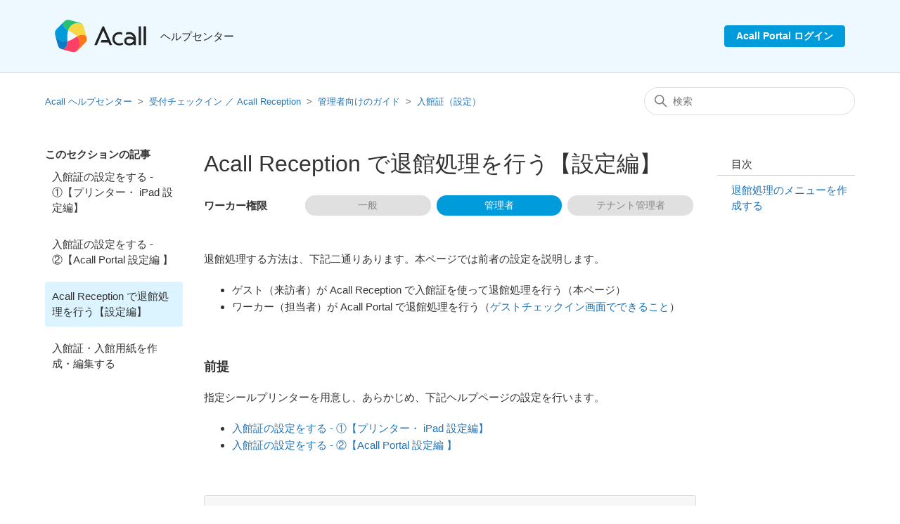

--- FILE ---
content_type: text/html; charset=utf-8
request_url: https://help.workstyleos.com/hc/ja/articles/23003557904793-Acall-Reception-%E3%81%A7%E9%80%80%E9%A4%A8%E5%87%A6%E7%90%86%E3%82%92%E8%A1%8C%E3%81%86-%E8%A8%AD%E5%AE%9A%E7%B7%A8
body_size: 11652
content:
<!DOCTYPE html>
<html dir="ltr" lang="ja">
<head>
  <meta charset="utf-8" />
  <!-- v26840 -->


  <title>Acall Reception で退館処理を行う【設定編】 &ndash; Acall ヘルプセンター </title>

  

  <meta name="description" content="退館処理する方法は、下記二通りあります。本ページでは前者の設定を説明します。  ゲスト（来訪者）が Acall Reception で入館証を使って退館処理を行う（本ページ） ワーカー（担当者）が Acall Portal..." /><meta property="og:image" content="https://help.workstyleos.com/hc/theming_assets/01HZM3S5QBJ766HD4T96VBEQEZ" />
<meta property="og:type" content="website" />
<meta property="og:site_name" content="Acall ヘルプセンター" />
<meta property="og:title" content="Acall Reception で退館処理を行う【設定編】" />
<meta property="og:description" content="退館処理する方法は、下記二通りあります。本ページでは前者の設定を説明します。

ゲスト（来訪者）が Acall Reception で入館証を使って退館処理を行う（本ページ）
ワーカー（担当者）が Acall Portal で退館処理を行う（ゲストチェックイン画面でできること）

 
前提
指定シールプリンターを用意し、あらかじめ、下記ヘルプページの設定を行います。

入館証の設定をする -..." />
<meta property="og:url" content="https://help.workstyleos.com/hc/ja/articles/23003557904793" />
<link rel="canonical" href="https://help.workstyleos.com/hc/ja/articles/23003557904793-Acall-Reception-%E3%81%A7%E9%80%80%E9%A4%A8%E5%87%A6%E7%90%86%E3%82%92%E8%A1%8C%E3%81%86-%E8%A8%AD%E5%AE%9A%E7%B7%A8">
<link rel="alternate" hreflang="ja" href="https://help.workstyleos.com/hc/ja/articles/23003557904793-Acall-Reception-%E3%81%A7%E9%80%80%E9%A4%A8%E5%87%A6%E7%90%86%E3%82%92%E8%A1%8C%E3%81%86-%E8%A8%AD%E5%AE%9A%E7%B7%A8">
<link rel="alternate" hreflang="x-default" href="https://help.workstyleos.com/hc/ja/articles/23003557904793-Acall-Reception-%E3%81%A7%E9%80%80%E9%A4%A8%E5%87%A6%E7%90%86%E3%82%92%E8%A1%8C%E3%81%86-%E8%A8%AD%E5%AE%9A%E7%B7%A8">

  <link rel="stylesheet" href="//static.zdassets.com/hc/assets/application-f34d73e002337ab267a13449ad9d7955.css" media="all" id="stylesheet" />
  <link rel="stylesheet" type="text/css" href="/hc/theming_assets/2445535/360001150934/style.css?digest=48127167257625">

  <link rel="icon" type="image/x-icon" href="/hc/theming_assets/01HZM3S5WD1AYQ5YHEK7MQ10XV">

    

  <meta content="width=device-width, initial-scale=1.0" name="viewport" />
<link rel="stylesheet" href="//cdn.materialdesignicons.com/5.4.55/css/materialdesignicons.min.css">
<link rel="stylesheet" href="https://pro.fontawesome.com/releases/v5.10.0/css/all.css"
  integrity="sha384-AYmEC3Yw5cVb3ZcuHtOA93w35dYTsvhLPVnYs9eStHfGJvOvKxVfELGroGkvsg+p" crossorigin="anonymous" />
<script src="https://code.iconify.design/1/1.0.7/iconify.min.js"></script>
<script src="https://cdnjs.cloudflare.com/ajax/libs/jquery/3.4.1/jquery.min.js" crossorigin="anonymous" async></script>

  
</head>
<body class="">
  
  
  

  <a class="skip-navigation" tabindex="1" href="#main-content">メインコンテンツへスキップ</a>

<section class = "hc_header"> 
  <div class="header-wrapper">
    <header class="header">
      <div class="logo">
        <a title="ホーム" href="/hc/ja">
        <img src="/hc/theming_assets/01HZM3S5QBJ766HD4T96VBEQEZ" alt="Acall ヘルプセンター  ヘルプセンターのホームページ">
        <span id="header-title">ヘルプセンター</span>
        </a>
      </div>
      <div class="nav-wrapper">
        <a href="https://portal.workstyleos.com/login" target="_blank" id="header-contact"
          class="contact-btn">Acall Portal ログイン</a>

      </div>
    </header>
  </div>
</section>


  <main role="main">
    <div class="container-divider"></div>

<div class="container">
    <nav class="sub-nav">
        <ol class="breadcrumbs">
  
    <li title="Acall ヘルプセンター ">
      
        <a href="/hc/ja">Acall ヘルプセンター </a>
      
    </li>
  
    <li title="受付チェックイン ／ Acall Reception">
      
        <a href="/hc/ja/categories/16241529048985-%E5%8F%97%E4%BB%98%E3%83%81%E3%82%A7%E3%83%83%E3%82%AF%E3%82%A4%E3%83%B3-Acall-Reception">受付チェックイン ／ Acall Reception</a>
      
    </li>
  
    <li title="管理者向けのガイド">
      
        <a href="/hc/ja/sections/16264228033817-%E7%AE%A1%E7%90%86%E8%80%85%E5%90%91%E3%81%91%E3%81%AE%E3%82%AC%E3%82%A4%E3%83%89">管理者向けのガイド</a>
      
    </li>
  
    <li title="入館証（設定）">
      
        <a href="/hc/ja/sections/23419591874201-%E5%85%A5%E9%A4%A8%E8%A8%BC-%E8%A8%AD%E5%AE%9A">入館証（設定）</a>
      
    </li>
  
</ol>

        <div class="search-container">
            <svg xmlns="http://www.w3.org/2000/svg" width="12" height="12" focusable="false" viewBox="0 0 12 12"
                class="search-icon">
                <circle cx="4.5" cy="4.5" r="4" fill="none" stroke="currentColor" />
                <path stroke="currentColor" stroke-linecap="round" d="M11 11L7.5 7.5" />
            </svg>
            <form role="search" class="search" data-search="" action="/hc/ja/search" accept-charset="UTF-8" method="get"><input type="hidden" name="utf8" value="&#x2713;" autocomplete="off" /><input type="hidden" name="category" id="category" value="16241529048985" autocomplete="off" />
<input type="search" name="query" id="query" placeholder="検索" aria-label="検索" /></form>
        </div>
    </nav>

    <div class="article-container" id="article-container">
        <aside class="article-sidebar" aria-labelledby="section-articles-title">
            
            <div class="collapsible-sidebar">
                <button type="button" class="collapsible-sidebar-toggle" aria-labelledby="section-articles-title"
                    aria-expanded="false">
                    <svg xmlns="http://www.w3.org/2000/svg" width="20" height="20" focusable="false" viewBox="0 0 12 12"
                        aria-hidden="true" class="collapsible-sidebar-toggle-icon chevron-icon">
                        <path fill="none" stroke="currentColor" stroke-linecap="round"
                            d="M3 4.5l2.6 2.6c.2.2.5.2.7 0L9 4.5" />
                    </svg>
                    <svg xmlns="http://www.w3.org/2000/svg" width="20" height="20" focusable="false" viewBox="0 0 12 12"
                        aria-hidden="true" class="collapsible-sidebar-toggle-icon x-icon">
                        <path stroke="currentColor" stroke-linecap="round" d="M3 9l6-6m0 6L3 3" />
                    </svg>
                </button>
                <span id="section-articles-title" class="collapsible-sidebar-title sidenav-title">
                    このセクションの記事
                </span>
                <div class="collapsible-sidebar-body">
                    <ul>
                        
                        <li>
                            <a href="/hc/ja/articles/22365203532569-%E5%85%A5%E9%A4%A8%E8%A8%BC%E3%81%AE%E8%A8%AD%E5%AE%9A%E3%82%92%E3%81%99%E3%82%8B-%E3%83%97%E3%83%AA%E3%83%B3%E3%82%BF%E3%83%BC-iPad-%E8%A8%AD%E5%AE%9A%E7%B7%A8"
                                class="sidenav-item ">入館証の設定をする - ①【プリンター・ iPad 設定編】</a>
                        </li>
                        
                        <li>
                            <a href="/hc/ja/articles/360053523713-%E5%85%A5%E9%A4%A8%E8%A8%BC%E3%81%AE%E8%A8%AD%E5%AE%9A%E3%82%92%E3%81%99%E3%82%8B-Acall-Portal-%E8%A8%AD%E5%AE%9A%E7%B7%A8"
                                class="sidenav-item ">入館証の設定をする - ②【Acall Portal 設定編 】</a>
                        </li>
                        
                        <li>
                            <a href="/hc/ja/articles/23003557904793-Acall-Reception-%E3%81%A7%E9%80%80%E9%A4%A8%E5%87%A6%E7%90%86%E3%82%92%E8%A1%8C%E3%81%86-%E8%A8%AD%E5%AE%9A%E7%B7%A8"
                                class="sidenav-item current-article">Acall Reception で退館処理を行う【設定編】</a>
                        </li>
                        
                        <li>
                            <a href="/hc/ja/articles/360053523673-%E5%85%A5%E9%A4%A8%E8%A8%BC-%E5%85%A5%E9%A4%A8%E7%94%A8%E7%B4%99%E3%82%92%E4%BD%9C%E6%88%90-%E7%B7%A8%E9%9B%86%E3%81%99%E3%82%8B"
                                class="sidenav-item ">入館証・入館用紙を作成・編集する</a>
                        </li>
                        
                    </ul>
                    
                </div>
            </div>
            
        </aside>

        <article id="main-content" class="article">
            <header class="article-header">
                <h1 title="Acall Reception で退館処理を行う【設定編】" class="article-title">
                    Acall Reception で退館処理を行う【設定編】
                    
                </h1>
                <div class="label-info" id="label-info">
                </div>
            </header>

            <section class="article-info">
                <div class="article-content">
                    <div class="article-body entry-content">
                        <div id="toc-sp">
                            <p class="toc-title">目次</p>
                        </div>
                        <p>退館処理する方法は、下記二通りあります。本ページでは前者の設定を説明します。</p>
<ul>
<li>ゲスト（来訪者）が Acall Reception で入館証を使って退館処理を行う（本ページ）</li>
<li>ワーカー（担当者）が Acall Portal で退館処理を行う（<a href="https://help.workstyleos.com/hc/ja/articles/900007243403" target="_blank" rel="noopener noreferrer">ゲストチェックイン画面でできること</a>）</li>
</ul>
<p>&nbsp;</p>
<h3 id="h_01HA16307T4VD78T1XK124Q7TH">前提</h3>
<p>指定シールプリンターを用意し、あらかじめ、下記ヘルプページの設定を行います。</p>
<ul>
<li><a href="https://help.workstyleos.com/hc/ja/articles/22365203532569" target="_blank" rel="noopener noreferrer">入館証の設定をする - ①【プリンター・ iPad 設定編】</a></li>
<li><a href="https://help.workstyleos.com/hc/ja/articles/360053523713" target="_blank" rel="noopener noreferrer">入館証の設定をする - ②【Acall Portal 設定編 】</a></li>
</ul>
<p>&nbsp;</p>
<pre>⚠️注意<br>印刷した「入館証」の QRコードでのみ、Acall Reception で退館処理を行うことができます。<br>予約時に発行したアポイントコードや「入館用紙」の QRコード では、退館処理はできません。</pre>
<p>&nbsp;</p>
<h1 id="h_01H9SDDEG1XSV6VYEW2YC69BD7">退館処理のメニューを作成する</h1>
<p>Acall Portal にログインします。</p>
<p>サイドメニューの [ 受付・入館 ] &gt; [ Acall Reception ] &gt; 入館証印刷の設定をしたいデバイスの [ 編集（鉛筆マーク）] をクリックして編集画面を開きます。<br><img src="https://cacoo.com/diagrams/53iX6mOA5XmGNRqQ-84048.png"></p>
<p>&nbsp;</p>
<p>一例として、「バナーメニュー」で作成する方法をご紹介します。</p>
<p>メニュー構成の「バナーメニュー」の [ 使用する ] にチェックを入れます。</p>
<p><img src="https://cacoo.com/diagrams/E8e1v5UV7t8Mr3kj-1305A.png"></p>
<p>&nbsp;</p>
<p>「ボタンラベル」に［ テキスト ］入力します。</p>
<p>「アクション」を [ 退館処理 ] にし、[ 更新する ] をクリックします。</p>
<p><img src="https://cacoo.com/diagrams/E8e1v5UV7t8Mr3kj-A9C89.png"></p>
<p>&nbsp;</p>
<p>Acall Reception に反映されていることを確認します。反映されていない場合は、アプリを再起動してください。</p>
<p><img src="https://cacoo.com/diagrams/E8e1v5UV7t8Mr3kj-90070.png"></p>
<p>&nbsp;</p>
<p>設定は以上です。</p>
<p>&nbsp;</p>
<p>操作方法は「<a href="https://help.workstyleos.com/hc/ja/articles/360052737794" target="_blank" rel="noopener noreferrer">Acall Reception で退館処理を行う【操作編】</a>」をご参照ください。</p>
<p>&nbsp;</p>
<pre>💡補足<br>退館処理の結果を CSV ファイルで確認できます。詳しくは「<a href="https://help.workstyleos.com/hc/ja/articles/4405389226777-%E3%82%A2%E3%83%9D%E3%82%A4%E3%83%B3%E3%83%88%E3%81%AE%E4%BA%88%E7%B4%84-%E5%B1%A5%E6%AD%B4%E3%82%92%E3%82%A8%E3%82%AF%E3%82%B9%E3%83%9D%E3%83%BC%E3%83%88%E3%81%99%E3%82%8B" target="_blank" rel="noopener noreferrer">アポイントの予約・履歴をエクスポートする</a>」をご参照ください。</pre>
                    </div>

                    <div class="article-attachments">
                        <ul class="attachments">
                            
                        </ul>
                    </div>
                </div>
            </section>

            <footer>
                <div class="article-footer">
                    
                    <div class="article-share">
  <ul class="share">
    <li>
      <a href="https://www.facebook.com/share.php?title=Acall+Reception+%E3%81%A7%E9%80%80%E9%A4%A8%E5%87%A6%E7%90%86%E3%82%92%E8%A1%8C%E3%81%86%E3%80%90%E8%A8%AD%E5%AE%9A%E7%B7%A8%E3%80%91&u=https%3A%2F%2Fhelp.workstyleos.com%2Fhc%2Fja%2Farticles%2F23003557904793-Acall-Reception-%25E3%2581%25A7%25E9%2580%2580%25E9%25A4%25A8%25E5%2587%25A6%25E7%2590%2586%25E3%2582%2592%25E8%25A1%258C%25E3%2581%2586-%25E8%25A8%25AD%25E5%25AE%259A%25E7%25B7%25A8" class="share-facebook" aria-label="Facebook">
        <svg xmlns="http://www.w3.org/2000/svg" width="12" height="12" focusable="false" viewBox="0 0 12 12" aria-label="このページをFacebookで共有">
          <path fill="currentColor" d="M6 0a6 6 0 01.813 11.945V7.63h1.552l.244-1.585H6.812v-.867c0-.658.214-1.242.827-1.242h.985V2.55c-.173-.024-.538-.075-1.23-.075-1.444 0-2.29.767-2.29 2.513v1.055H3.618v1.585h1.484v4.304A6.001 6.001 0 016 0z"/>
        </svg>
      </a>
    </li>
    <li>
      <a href="https://twitter.com/share?lang=ja&text=Acall+Reception+%E3%81%A7%E9%80%80%E9%A4%A8%E5%87%A6%E7%90%86%E3%82%92%E8%A1%8C%E3%81%86%E3%80%90%E8%A8%AD%E5%AE%9A%E7%B7%A8%E3%80%91&url=https%3A%2F%2Fhelp.workstyleos.com%2Fhc%2Fja%2Farticles%2F23003557904793-Acall-Reception-%25E3%2581%25A7%25E9%2580%2580%25E9%25A4%25A8%25E5%2587%25A6%25E7%2590%2586%25E3%2582%2592%25E8%25A1%258C%25E3%2581%2586-%25E8%25A8%25AD%25E5%25AE%259A%25E7%25B7%25A8" class="share-twitter" aria-label="X Corp">
        <svg xmlns="http://www.w3.org/2000/svg" width="12" height="12" focusable="false" viewBox="0 0 12 12" aria-label="このページをX Corpで共有">
          <path fill="currentColor" d="M.0763914 0 3.60864 0 6.75369 4.49755 10.5303 0 11.6586 0 7.18498 5.11431 12 12 8.46775 12 5.18346 7.30333 1.12825 12 0 12 4.7531 6.6879z"/>
        </svg>
      </a>
    </li>
    <li>
      <a href="https://www.linkedin.com/shareArticle?mini=true&source=ACALL&title=Acall+Reception+%E3%81%A7%E9%80%80%E9%A4%A8%E5%87%A6%E7%90%86%E3%82%92%E8%A1%8C%E3%81%86%E3%80%90%E8%A8%AD%E5%AE%9A%E7%B7%A8%E3%80%91&url=https%3A%2F%2Fhelp.workstyleos.com%2Fhc%2Fja%2Farticles%2F23003557904793-Acall-Reception-%25E3%2581%25A7%25E9%2580%2580%25E9%25A4%25A8%25E5%2587%25A6%25E7%2590%2586%25E3%2582%2592%25E8%25A1%258C%25E3%2581%2586-%25E8%25A8%25AD%25E5%25AE%259A%25E7%25B7%25A8" class="share-linkedin" aria-label="LinkedIn">
        <svg xmlns="http://www.w3.org/2000/svg" width="12" height="12" focusable="false" viewBox="0 0 12 12" aria-label="このページをLinkedInで共有">
          <path fill="currentColor" d="M10.8 0A1.2 1.2 0 0112 1.2v9.6a1.2 1.2 0 01-1.2 1.2H1.2A1.2 1.2 0 010 10.8V1.2A1.2 1.2 0 011.2 0h9.6zM8.09 4.356a1.87 1.87 0 00-1.598.792l-.085.133h-.024v-.783H4.676v5.727h1.778V7.392c0-.747.142-1.47 1.068-1.47.913 0 .925.854.925 1.518v2.785h1.778V7.084l-.005-.325c-.05-1.38-.456-2.403-2.13-2.403zm-4.531.142h-1.78v5.727h1.78V4.498zm-.89-2.846a1.032 1.032 0 100 2.064 1.032 1.032 0 000-2.064z"/>
        </svg>
      </a>
    </li>
  </ul>

</div>
                    
                    
                    
                    
                </div>
                
                <div class="article-votes">
                    <span class="article-votes-question" id="article-votes-label">この記事は役に立ちましたか？</span>
                    <div class="article-votes-controls" role="group" aria-labelledby="article-votes-label">
                        <button type="button" class="button article-vote article-vote-up" data-auth-action="signin" aria-label="この記事は役に立った" aria-pressed="false">はい</button>
                        <button type="button" class="button article-vote article-vote-down" data-auth-action="signin" aria-label="この記事は役に立たなかった" aria-pressed="false">いいえ</button>
                    </div>
                    <small class="article-votes-count">
                        <span class="article-vote-label">0人中0人がこの記事が役に立ったと言っています</span>
                    </small>
                </div>
                

                <div class="article-more-questions">
                    他にご質問がございましたら、<a href="/hc/ja/requests/new">リクエストを送信</a>してください
                </div>
                <div class="article-return-to-top">
                    <a href="#article-container">
                        ページの先頭へ戻る
                        <svg xmlns="http://www.w3.org/2000/svg" class="article-return-to-top-icon" width="20"
                            height="20" focusable="false" viewBox="0 0 12 12" aria-hidden="true">
                            <path fill="none" stroke="currentColor" stroke-linecap="round"
                                d="M3 4.5l2.6 2.6c.2.2.5.2.7 0L9 4.5" />
                        </svg>
                    </a>
                </div>
            </footer>

            <div class="article-relatives">
                
                <div data-recent-articles></div>
                
                
                
  <section class="related-articles">
    
      <h2 class="related-articles-title">関連記事</h2>
    
    <ul>
      
        <li>
          <a href="/hc/ja/related/click?data=[base64]%3D--c6871f4acc30420c763c139b85f87fcc684a5c54" rel="nofollow">Acall Reception で退館処理を行う【操作編】</a>
        </li>
      
        <li>
          <a href="/hc/ja/related/click?data=[base64]%3D--c3e8f2e6ca5e5b9e0e03293d0526d0f1a6a17467" rel="nofollow">入館証・入館用紙を作成・編集する</a>
        </li>
      
        <li>
          <a href="/hc/ja/related/click?data=[base64]%3D%3D--7e010b1ad6abec026074ab1bbf79e9814ae543bd" rel="nofollow">チェックイン状況の受付・会議室画面でできること</a>
        </li>
      
        <li>
          <a href="/hc/ja/related/click?data=[base64]" rel="nofollow">入館証の設定をする - ①【プリンター・ iPad 設定編】</a>
        </li>
      
        <li>
          <a href="/hc/ja/related/click?data=[base64]%3D--80f3ae9a80e967992f78fbbf370a1fb832aa8e91" rel="nofollow">入館証の設定をする - ②【Acall Portal 設定編 】</a>
        </li>
      
    </ul>
  </section>


                
            </div>
            
            <div class="article-comments" id="article-comments">
                <section class="comments">
                    <header class="comment-overview">
                        <h2 class="comment-heading">
                            コメント
                        </h2>
                        <p class="comment-callout">0件のコメント</p>
                        
                    </header>

                    <ul id="comments" class="comment-list">
                        
                    </ul>

                    

                    

                    <p class="comment-callout">記事コメントは受け付けていません。</p>
                </section>
            </div>
            
        </article>

        
        <aside class="article-sidebar" aria-labelledby="section-articles-title">
            <div id="toc-base">
                <div id="toc" class="sidebar" style="display:none">
                    <p class="toc-title sidebar-title">目次</p>
                </div>
            </div>
        </aside>

    </div>
</div>

<script type="text/javascript">
    function showInfo(json) {
        const labelInfo = document.getElementById('label-info');
        const labels = 'permission_administrator,';
        let list = '';
        let g = 0;
        for (let group of json) {
            if (labels.includes(group.item[g].id.split('_')[0])) {
                list += 
                    `
                        <div class="label-info-group">
                        <span class="label-group">${group['ja']}</span>
                        <ul>
                    `;
                for (let item of group.item) {
                    console.log('ya',item);
                    if (labels.includes(item.id)) {
                        list += `<li class='primary-label'><span>${item['ja']}</span></li>`;
                    } else {
                        list += `<li class='disable-label'><span>${item['ja']}</span></li>`;
                    }
                }
                list += "</div></ul>";
                g++;
            }
        }
        labelInfo.innerHTML = list;
    }

    document.addEventListener('DOMContentLoaded', function () {

        /*
        目次（サイドバー）を表示する
        */
        var contentsList = document.getElementById('toc'); // 目次を追加する先(table of contents)
        var div = document.createElement('div'); // 作成する目次のコンテナ要素

        // .entry-content配下のh1要素を全て取得する
        var matches = document.querySelectorAll('.entry-content h1');

        // h1がない場合は目次表示なし
        if (matches.length === 0) {
            contentsList.style.display = "none";
            return
        }

        // .entry-content配下のh1、h2要素を全て取得する
        var matches = document.querySelectorAll('.entry-content h1, .entry-content h2');

        // 取得した見出しタグ要素の数だけ以下の操作を繰り返す
        matches.forEach(function (value, i) {
            // 見出しタグ要素のidを取得し空の場合は内容をidにする
            var id = value.id;
            if (id === '') {
                id = value.textContent;
                value.id = id;
            }

            // 要素がh1タグの場合
            if (value.tagName === 'H1') {
                var ul = document.createElement('ul');
                var li = document.createElement('li');
                var a = document.createElement('a');

                // 追加する<ul><li><a>タイトル</a></li></ul>を準備する
                a.innerHTML = value.textContent;
                a.href = '#' + value.id;
                li.appendChild(a)
                ul.appendChild(li);

                // コンテナ要素である<div>の中に要素を追加する
                div.appendChild(ul);
            }

            // 要素がh2タグの場合
            if (value.tagName === 'H2') {
                var ul = document.createElement('ul');
                var li = document.createElement('li');
                var a = document.createElement('a');

                // コンテナ要素である<div>の中から最後の<li>を取得する。
                var lastUl = div.lastElementChild;
                var lastLi = lastUl.lastElementChild;

                // 追加する<ul><li><a>タイトル</a></li></ul>を準備する
                a.innerHTML = value.textContent;
                a.href = '#' + value.id;
                li.appendChild(a)
                ul.appendChild(li);

                // 最後の<li>の中に要素を追加する
                lastLi.appendChild(ul);
            }
        });

        // 最後に画面にレンダリング
        contentsList.appendChild(div);

        // ウインドウサイズが大きいときだけ表示
        if (window.innerWidth >= 1024) {
          contentsList.style.display = "block";
        }


        /*
        目次（スマートフォン向け）を表示する
        */
        var contentsListsp = document.getElementById('toc-sp'); // 目次を追加する先(table of contents)
        var divsp = document.createElement('div'); // 作成する目次のコンテナ要素

        // 取得した見出しタグ要素の数だけ以下の操作を繰り返す
        matches.forEach(function (valuesp, i) {
            // 見出しタグ要素のidを取得し空の場合は内容をidにする
            var idsp = valuesp.id;
            if (idsp === '') {
                idsp = valuesp.textContent;
                valuesp.id = idsp;
            }

            // 要素がh1タグの場合
            if (valuesp.tagName === 'H1') {
                var ulsp = document.createElement('ul');
                var lisp = document.createElement('li');
                var asp = document.createElement('a');

                // 追加する<ul><li><a>タイトル</a></li></ul>を準備する
                asp.innerHTML = valuesp.textContent;
                asp.href = '#' + valuesp.id;
                lisp.appendChild(asp)
                ulsp.appendChild(lisp);

                // コンテナ要素である<div>の中に要素を追加する
                divsp.appendChild(ulsp);
            }

            // 要素がh2タグの場合
            if (valuesp.tagName === 'H2') {
                var ulsp = document.createElement('ul');
                var lisp = document.createElement('li');
                var asp = document.createElement('a');

                // コンテナ要素である<div>の中から最後の<li>を取得する。
                var lastUlsp = divsp.lastElementChild;
                var lastLisp = lastUlsp.lastElementChild;

                // 追加する<ul><li><a>タイトル</a></li></ul>を準備する
                asp.innerHTML = valuesp.textContent;
                asp.href = '#' + valuesp.id;
                lisp.appendChild(asp)
                ulsp.appendChild(lisp);

                // 最後の<li>の中に要素を追加する
                lastLisp.appendChild(ulsp);
            }
        });

        // 最後に画面にレンダリング
        contentsListsp.appendChild(divsp);

    });

    window.onload = function () {

        /*
        ページを読み込んでからアンカーリンクを動作して目次位置を調整
        */
        //var headH = $("header").outerHeight();
        var headH = 0;
        var urlHash = location.hash; //URLのハッシュタグを取得
        if (urlHash) { //ハッシュタグが有る場合
            $("body,html").scrollTop(0);
            setTimeout(function () { //無くてもいいが有ると動作が安定する
                var target = $(decodeURI(urlHash).replace(/ /g, '\\ ').replace('/', '\\/')); //日本語のデコードが必要、半角スペースとスラッシュ置換
                var position = target.offset().top - headH;
                $("body,html").stop().animate({
                    scrollTop: position
                }, 0);
            }, 0);
        }

        /*
            目次（サイドバー）をスクロールにあわせて移動させる、現在の見出しをハイライトする
        */
        var content = $("#main-content");
        var sidebar = $("#toc-base");
        var sticked = $("#toc");

        // サイドバーの位置
        var sidebar_top = sidebar.offset().top;
        // 固定するコンテンツの元々の位置
        //var sticked_original_top = sticked.offset().top;
        var sticked_original_top = content.offset().top;
        // 固定するコンテンツの高さ
        var sticked_height = sticked.height();

        $(window).on('load scroll resize', function () { // スクロールかリサイズ時

          var contentsList = document.getElementById('toc');
          var navLink = $('#toc li a');

          // ウインドウサイズが1024px以上かつ目次が１つ以上あれば表示
          if ((window.innerWidth > 1024) &&(navLink.length > 0)) {
            contentsList.style.display = "block";
          } else {
            contentsList.style.display = "none";
            return false;
          }

            // 現在の位置
            var scrollTop = $(document).scrollTop();
            // メインコンテンツ最後尾
            var content_bottom = content.offset().top + content.height();

            if ((scrollTop > sticked_original_top) && (scrollTop < content_bottom - sticked_height)) {
                // 現在位置が、初期位置より下で、メインコンテンツ最後尾より上なら、画面上部にサイドバーを固定
                sticked.css({
                    'position': 'fixed',
                    'top': 0,
                    'width': sidebar.width()
                });
            } else if (scrollTop >= content_bottom - sticked_height) {
                // 現在位置がメインコンテンツ最後尾より下なら、メインコンテンツ最後尾にサイドバーを位置させる
                sticked.css({
                    'position': 'absolute',
                    'top': content_bottom - sticked_height - sidebar_top,
                    'width': sidebar.width()
                });
            } else {
                // 現在位置が初期位置より上なら、何もしない
                sticked.css({
                    'position': 'static'
                });
            }
        });


        // ナビゲーションのリンクを指定
        var navLink = $('#toc li a');

        // 見出しを配列に格納

        var contentsArr = new Array();
        for (var i = 0; i < navLink.length; i++) {
            // 見出しを取得 半角スペース、スラッシュを置換
            var headingId = navLink.eq(i).attr('href');
            headingId = headingId.replace(/ /g, '\\ ').replace('/', '\\/');
            var targetContents = $(headingId);
            // 配列に格納
            contentsArr[i] = targetContents;
        };

        //投稿記事エリアの次の要素を最終位置取得用に追加
        contentsArr[i] = $('div.article-footer');


        // 現在地をチェックする
        function currentCheck() {
            navLink.removeClass('current');
            // 現在のスクロール位置を取得
            var windowScrolltop = $(window).scrollTop() + 200;
            for (var i = 0; i < contentsArr.length - 1; i++) {
                // 現在のスクロール位置が、見出しと次の見出しの間にあるものを調べる
                if (contentsArr[i].offset().top <= windowScrolltop && contentsArr[i + 1].offset().top > windowScrolltop) {
                    //ナビゲーションにclass="current"をつける
                    navLink.eq(i).addClass('current');

                    //目次のカレントが表示領域から出たら見える位置までスクロール
                    var tocList = $('.toc');
                    var posTop = navLink.eq(i).position().top;
                    if (tocList.innerHeight() < posTop + 60) {
                        tocList.scrollTop(tocList.scrollTop() - tocList.innerHeight() + posTop + 60);
                    }
                    if (posTop < 60) {
                        tocList.scrollTop(tocList.scrollTop() - 60);
                    }

                    break;
                }
            };
        }


        // ページ読み込み時とスクロール時に、現在地をチェックする
        $(window).on('load scroll', function () {
          //ウインドウサイズが小さい場合は終了
          if (window.innerWidth > 1024) {
            currentCheck();
          }
        });


        // ページ読み込み時とリサイズ時に目次のMaxHeightを設定
        var timer = false;
        $(window).on("load resize", function () {
            if (timer !== false) {
                clearTimeout(timer);
            }
            timer = setTimeout(function () {
                $('.toc_widget>ul.toc_list').css('max-height', $(window).height() - 100);
            }, 100);
        });

        fetch(`/hc/theming_assets/01HZM3S5HQPD5V5RHT4WE1N9AN`)
            .then((response => response.json()))
            .then(data => showInfo(data))
    }
</script>

  </main>

  <div class="footer-content">
  <div class="inner-wrapper">
    <div class="menu-list">
      <ul>
        <li><a href="https://www.workstyleos.com/" target="_blank" id="link-service">サービスサイト</a></li>
        <li><a href="https://www.workstyleos.com/terms_of_service/" target="_blank" id="link-termsofservice">利用規約</a>
        </li>
        <li><a href="https://www.workstyleos.com/privacy/" target="_blank" id="link-privacy">プライバシーポリシー</a></li>
        <li><a href="https://acall.inc/" target="_blank" id="link-corp">会社概要</a></li>
      </ul>
    </div>
    <div class="sns-list">
      <ul>
        <li><a href="https://www.facebook.com/acall.social" target="_blank"><i class="fab fa-facebook"></i></a></li>
        <li><a href="https://twitter.com/WSOS_KINOU" target="_blank"><i class="fab fa-twitter"></i></a></li>
        <li><a href="https://www.youtube.com/channel/UCpUsQB8J1WnQziMK6UWdXtQ" target="_blank"><i
              class="fab fa-youtube"></i></a></li>
      </ul>
    </div>
  </div>
</div>

<div id="js-scroll-fadein" class="js-scroll-fadein arrow"></div>


<footer class="footer">
  <div class="footer-inner">
    <a title="ホーム" href="/hc/ja">
    &copy;
    <script type="text/javascript">
      document.write(new Date().getFullYear());
    </script>
    Acall
    
    Inc.

    </a>

    <div class="footer-language-selector">
      
      <div class="dropdown language-selector">
        <button class="dropdown-toggle" aria-haspopup="true">
          日本語
          <svg xmlns="http://www.w3.org/2000/svg" width="12" height="12" focusable="false" viewBox="0 0 12 12"
            class="dropdown-chevron-icon">
            <path fill="none" stroke="currentColor" stroke-linecap="round" d="M3 4.5l2.6 2.6c.2.2.5.2.7 0L9 4.5" />
          </svg>
        </button>
        <span class="dropdown-menu dropdown-menu-end" role="menu">
          
          <a href="/hc/change_language/en-us?return_to=%2Fhc%2Fen-us" dir="ltr" rel="nofollow" role="menuitem">
            English (US)
          </a>
          
        </span>
      </div>
      
    </div>
  </div>
</footer>



  <!-- / -->

  
  <script src="//static.zdassets.com/hc/assets/ja.330d7b540b8bb461bbbf.js"></script>
  

  <script type="text/javascript">
  /*

    Greetings sourcecode lurker!

    This is for internal Zendesk and legacy usage,
    we don't support or guarantee any of these values
    so please don't build stuff on top of them.

  */

  HelpCenter = {};
  HelpCenter.account = {"subdomain":"acall","environment":"production","name":"ACALL"};
  HelpCenter.user = {"identifier":"da39a3ee5e6b4b0d3255bfef95601890afd80709","email":null,"name":"","role":"anonymous","avatar_url":"https://assets.zendesk.com/hc/assets/default_avatar.png","is_admin":false,"organizations":[],"groups":[]};
  HelpCenter.internal = {"asset_url":"//static.zdassets.com/hc/assets/","web_widget_asset_composer_url":"https://static.zdassets.com/ekr/snippet.js","current_session":{"locale":"ja","csrf_token":null,"shared_csrf_token":null},"usage_tracking":{"event":"article_viewed","data":"[base64]--f153a232cf21a6bd4d16cb3dfc8096a351a479d3","url":"https://help.workstyleos.com/hc/activity"},"current_record_id":"23003557904793","current_record_url":"/hc/ja/articles/23003557904793-Acall-Reception-%E3%81%A7%E9%80%80%E9%A4%A8%E5%87%A6%E7%90%86%E3%82%92%E8%A1%8C%E3%81%86-%E8%A8%AD%E5%AE%9A%E7%B7%A8","current_record_title":"Acall Reception で退館処理を行う【設定編】","current_text_direction":"ltr","current_brand_id":360001150934,"current_brand_name":"ACALL","current_brand_url":"https://acall.zendesk.com","current_brand_active":true,"current_path":"/hc/ja/articles/23003557904793-Acall-Reception-%E3%81%A7%E9%80%80%E9%A4%A8%E5%87%A6%E7%90%86%E3%82%92%E8%A1%8C%E3%81%86-%E8%A8%AD%E5%AE%9A%E7%B7%A8","show_autocomplete_breadcrumbs":true,"user_info_changing_enabled":false,"has_user_profiles_enabled":false,"has_end_user_attachments":true,"user_aliases_enabled":false,"has_anonymous_kb_voting":false,"has_multi_language_help_center":true,"show_at_mentions":false,"embeddables_config":{"embeddables_web_widget":false,"embeddables_help_center_auth_enabled":false,"embeddables_connect_ipms":false},"answer_bot_subdomain":"static","gather_plan_state":"subscribed","has_article_verification":true,"has_gather":true,"has_ckeditor":false,"has_community_enabled":false,"has_community_badges":true,"has_community_post_content_tagging":false,"has_gather_content_tags":true,"has_guide_content_tags":true,"has_user_segments":true,"has_answer_bot_web_form_enabled":false,"has_garden_modals":false,"theming_cookie_key":"hc-da39a3ee5e6b4b0d3255bfef95601890afd80709-2-preview","is_preview":false,"has_search_settings_in_plan":true,"theming_api_version":2,"theming_settings":{"brand_color":"#009bdb","brand_text_color":"#FFFFFF","text_color":"#333333","link_color":"#1F73B7","background_color":"#FFFFFF","heading_font":"-apple-system, BlinkMacSystemFont, 'Segoe UI', Helvetica, Arial, sans-serif","text_font":"-apple-system, BlinkMacSystemFont, 'Segoe UI', Helvetica, Arial, sans-serif","logo":"/hc/theming_assets/01HZM3S5QBJ766HD4T96VBEQEZ","favicon":"/hc/theming_assets/01HZM3S5WD1AYQ5YHEK7MQ10XV","homepage_background_image":"/hc/theming_assets/01HZM3S62T61CK4MEY0VH64M45","community_background_image":"/hc/theming_assets/01HZM3S68FJD1KTJSN7Z6WH73R","community_image":"/hc/theming_assets/01HZM3S6D4W469DTNSJHACP8F3","instant_search":true,"scoped_kb_search":true,"scoped_community_search":true,"show_recent_activity":true,"show_articles_in_section":true,"show_article_author":true,"show_article_comments":true,"show_follow_article":true,"show_recently_viewed_articles":true,"show_related_articles":true,"show_article_sharing":true,"show_follow_section":true,"show_follow_post":true,"show_post_sharing":true,"show_follow_topic":true},"has_pci_credit_card_custom_field":true,"help_center_restricted":false,"is_assuming_someone_else":false,"flash_messages":[],"user_photo_editing_enabled":true,"user_preferred_locale":"ja","base_locale":"ja","login_url":"https://acall.zendesk.com/access?brand_id=360001150934\u0026return_to=https%3A%2F%2Fhelp.workstyleos.com%2Fhc%2Fja%2Farticles%2F23003557904793-Acall-Reception-%25E3%2581%25A7%25E9%2580%2580%25E9%25A4%25A8%25E5%2587%25A6%25E7%2590%2586%25E3%2582%2592%25E8%25A1%258C%25E3%2581%2586-%25E8%25A8%25AD%25E5%25AE%259A%25E7%25B7%25A8","has_alternate_templates":true,"has_custom_statuses_enabled":true,"has_hc_generative_answers_setting_enabled":true,"has_generative_search_with_zgpt_enabled":false,"has_suggested_initial_questions_enabled":false,"has_guide_service_catalog":true,"has_service_catalog_search_poc":false,"has_service_catalog_itam":false,"has_csat_reverse_2_scale_in_mobile":false,"has_knowledge_navigation":false,"has_unified_navigation":false,"has_unified_navigation_eap_access":false,"has_csat_bet365_branding":false,"version":"v26840","dev_mode":false};
</script>

  
  
  <script src="//static.zdassets.com/hc/assets/hc_enduser-be182e02d9d03985cf4f06a89a977e3d.js"></script>
  <script type="text/javascript" src="/hc/theming_assets/2445535/360001150934/script.js?digest=48127167257625"></script>
  
</body>
</html>

--- FILE ---
content_type: image/svg+xml
request_url: https://help.workstyleos.com/hc/theming_assets/01HZM3S5QBJ766HD4T96VBEQEZ
body_size: 1371
content:
<?xml version="1.0" encoding="utf-8"?>
<!-- Generator: Adobe Illustrator 27.7.0, SVG Export Plug-In . SVG Version: 6.00 Build 0)  -->
<svg version="1.1" id="_レイヤー_1" xmlns="http://www.w3.org/2000/svg" xmlns:xlink="http://www.w3.org/1999/xlink" x="0px"
	 y="0px" viewBox="0 0 937.7 332.8" style="enable-background:new 0 0 937.7 332.8;" xml:space="preserve">
<style type="text/css">
	.st0{fill:#232322;}
	.st1{fill:#FF7A16;}
	.st2{fill:#F8D945;}
	.st3{fill:#27C073;}
	.st4{fill:#009BDB;}
	.st5{fill:#0C7AC4;}
	.st6{fill:#FF3F65;}
	.st7{fill:none;}
</style>
<g>
	<g>
		<path class="st0" d="M504.1,68.6c-0.3-0.8-1.1-1.2-1.9-1.2h-11.4c-0.8,0-1.6,0.5-1.9,1.2l-83.2,186.5c-0.5,1,0.3,2.2,1.5,2.2h22.4
			c0.8,0,1.6-0.5,1.9-1.3L496,110.9c0.2-0.4,0.8-0.4,1,0l42.5,95.6H481c-0.8,0-1.6,0.5-1.9,1.3l-9,20.1c-0.5,1,0.3,2.2,1.5,2.2h78.3
			l11.6,26.1c0.3,0.8,1.1,1.3,1.9,1.3h22.4c1.2,0,1.9-1.2,1.5-2.2L504.1,68.6L504.1,68.6z"/>
		<path class="st0" d="M861.6,67.4h19.9c1.2,0,2.1,0.9,2.1,2.1v185.8c0,1.2-0.9,2.1-2.1,2.1h-19.9c-1.2,0-2.1-0.9-2.1-2.1V69.5
			C859.5,68.3,860.4,67.4,861.6,67.4z"/>
		<path class="st0" d="M913.6,67.4h19.9c1.2,0,2.1,0.9,2.1,2.1v185.8c0,1.2-0.9,2.1-2.1,2.1h-19.9c-1.2,0-2.1-0.9-2.1-2.1V69.5
			C911.4,68.3,912.4,67.4,913.6,67.4z"/>
		<path class="st0" d="M696.7,233c-0.3-1.1-1.5-1.7-2.5-1.2c-13.6,5.6-22.8,7.9-31.6,7.9c-28,0-50-17.7-50-45.7s22.2-47.5,48.2-47.5
			c9,0,19.7,2.1,28,6.6c1.1,0.6,2.3-0.2,2.3-1.4v-18.8c0-0.8-0.5-1.6-1.2-1.9c-8.7-3.9-18.7-6-29.6-6c-38.7,0-70.2,28.7-70.2,68.7
			s31.5,66.9,70.7,66.9c16.2,0,29.8-4.9,39.2-9.3c0.9-0.4,1.4-1.5,1.1-2.5L696.7,233L696.7,233z"/>
		<path class="st0" d="M761.7,125c-11,0-20.9,2.1-29.6,6c-0.8,0.3-1.2,1.1-1.2,1.9v18.8c0,1.2,1.3,2,2.3,1.4c8.3-4.5,19-6.6,28-6.6
			c21.7,0,40.8,13.5,46.5,34.4c0.1,0.4-0.3,0.8-0.8,0.6c-6.2-3.2-13-5.8-20.5-7.5c-15.9-3.7-32.5-3.1-45.5,1.6
			c-18.7,6.7-29.4,21.4-29.4,40.3c0,7.1,1.5,13.7,4.4,19.5c2.8,5.5,6.8,10.3,11.9,14.2c8.8,6.7,21,10.6,34.2,10.9c0.6,0,1.1,0,1.7,0
			c15.3,0,30.8-4.7,42.7-13c0.8-0.5,1.5-1.1,2.3-1.7c0.3-0.3,0.8,0,0.8,0.4v9c0,1.2,0.9,2.1,2.1,2.1h18c1.2,0,2.1-0.9,2.1-2.1
			l0.2-61.6C831.9,153.8,800.4,125,761.7,125L761.7,125z M808,210.1c-2.2,9.8-8.5,16.1-13.9,19.8c-8.7,6-20.2,9.3-31.5,9.1
			c-8.7-0.2-16.4-2.5-21.6-6.5c-5.3-4-7.8-9.4-7.8-16.6c0-9.8,5-16.4,15.2-20c5-1.8,11-2.7,17.2-2.7c5.2,0,10.7,0.6,16.1,1.9
			c10.8,2.5,20,7.2,25.9,13.2C807.9,208.7,808.2,209.4,808,210.1L808,210.1z"/>
	</g>
	<g>
		<path class="st1" d="M252,157.3c-8.4,3.7-16.4,7.8-24.2,12.2c3.9,4.5,7.5,9.3,10.8,14.5c40.5,64.3,3.7,123.3-31,143.4
			c10.5-2.8,20-9.2,30.5-19.7c5.9-5.9,42-42,68.4-68.4c21-21,25.6-38.1,17.9-66.8C319,152,274.1,147.7,252,157.3L252,157.3z"/>
		<path class="st2" d="M282.8,46.7C248,26.6,178.5,24.3,143.1,91.5c-2.9,5.5-5.2,11.1-7.2,16.6c33,19.5,67.6,33.5,91.9,61.4l0,0
			c7.8-4.4,15.8-8.5,24.2-12.2c22-9.6,66.9-5.3,72.4,15.1l-25-93.4C295.6,64.7,290.5,54.3,282.8,46.7L282.8,46.7z"/>
		<path class="st3" d="M157,5c-28.7-7.7-45.8-3.1-66.8,17.9c-15,15,3.7,56,23.1,70.3c7.4,5.4,15,10.3,22.7,14.9
			c1.9-5.6,4.3-11.1,7.2-16.6c35.4-67.2,104.9-64.9,139.7-44.8c-7.7-7.7-18-12.7-32.3-16.6C242.5,27.9,193.1,14.7,157,5L157,5z"/>
		<path class="st4" d="M113.3,93.3C93.9,79,75.2,38,90.2,23L21.8,91.4C11.3,101.9,4.9,111.5,2.1,122c0,40.2,32.7,101.5,108.6,98.6
			c6.2-0.2,12.2-1,18-2.1c0.5-38.3-4.8-75.3,7.3-110.3c0,0,0,0,0,0.1C128.3,103.5,120.7,98.7,113.3,93.3L113.3,93.3z"/>
		<path class="st5" d="M2.1,121.9c-2.8,10.5-2,21.9,1.8,36.3c2.1,8,15.4,57.4,25,93.4c7.7,28.7,20.2,41.2,48.9,48.9
			c20.5,5.5,46.6-31.2,49.3-55.1c1-9.1,1.4-18.1,1.5-27c-5.8,1.1-11.8,1.9-18,2.1C34.8,223.5,2.1,162.1,2.1,121.9L2.1,121.9z"/>
		<path class="st6" d="M128.7,218.4c-0.1,8.9-0.5,18-1.5,27c-2.7,23.9-28.9,60.6-49.3,55.1l93.4,25c14.4,3.9,25.8,4.6,36.3,1.8
			c34.8-20.1,71.5-79.1,31-143.4c-3.3-5.3-7-10.1-10.8-14.5C194.4,188.3,165,211.3,128.7,218.4z"/>
	</g>
</g>
<rect x="-132" y="-65.1" class="st7" width="1200" height="455"/>
</svg>
